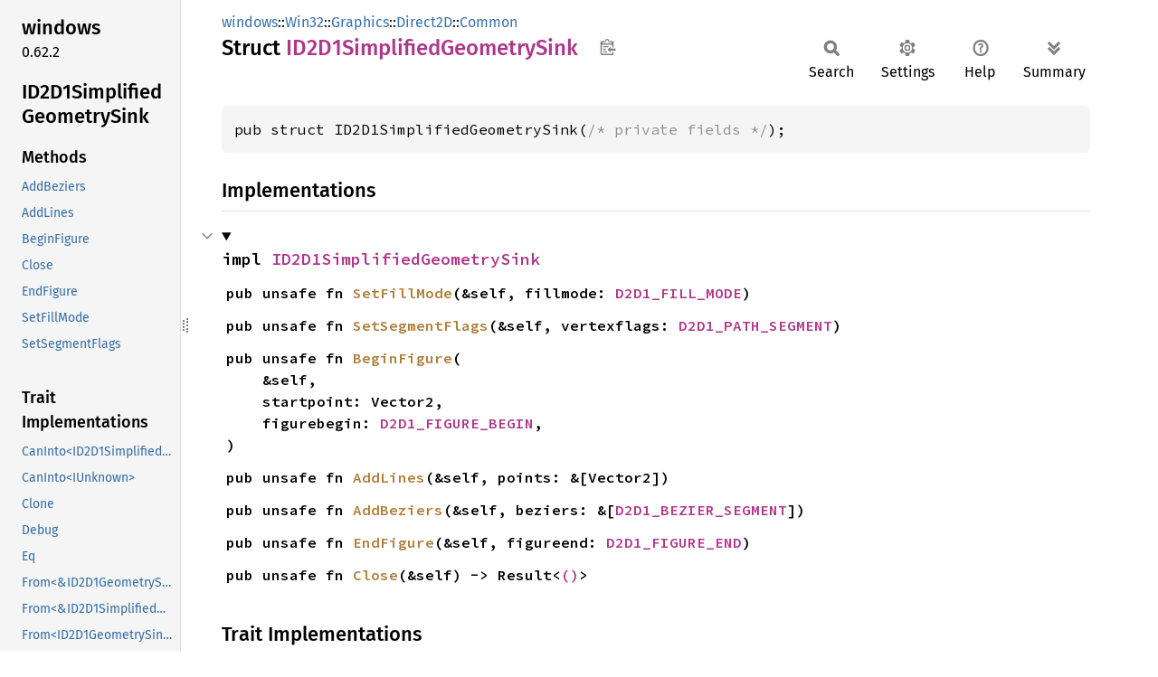

--- FILE ---
content_type: text/html; charset=utf-8
request_url: https://microsoft.github.io/windows-docs-rs/doc/windows/Win32/Graphics/Direct2D/Common/struct.ID2D1SimplifiedGeometrySink.html
body_size: 6439
content:
<!DOCTYPE html><html lang="en"><head><meta charset="utf-8"><meta name="viewport" content="width=device-width, initial-scale=1.0"><meta name="generator" content="rustdoc"><meta name="description" content="API documentation for the Rust `ID2D1SimplifiedGeometrySink` struct in crate `windows`."><title>ID2D1SimplifiedGeometrySink in windows::Win32::Graphics::Direct2D::Common - Rust</title><script>if(window.location.protocol!=="file:")document.head.insertAdjacentHTML("beforeend","SourceSerif4-Regular-6b053e98.ttf.woff2,FiraSans-Italic-81dc35de.woff2,FiraSans-Regular-0fe48ade.woff2,FiraSans-MediumItalic-ccf7e434.woff2,FiraSans-Medium-e1aa3f0a.woff2,SourceCodePro-Regular-8badfe75.ttf.woff2,SourceCodePro-Semibold-aa29a496.ttf.woff2".split(",").map(f=>`<link rel="preload" as="font" type="font/woff2"href="../../../../../static.files/${f}">`).join(""))</script><link rel="stylesheet" href="../../../../../static.files/normalize-9960930a.css"><link rel="stylesheet" href="../../../../../static.files/rustdoc-ca0dd0c4.css"><meta name="rustdoc-vars" data-root-path="../../../../../" data-static-root-path="../../../../../static.files/" data-current-crate="windows" data-themes="" data-resource-suffix="" data-rustdoc-version="1.94.0-nightly (f52090008 2025-12-10)" data-channel="nightly" data-search-js="search-9e2438ea.js" data-stringdex-js="stringdex-a3946164.js" data-settings-js="settings-c38705f0.js" ><script src="../../../../../static.files/storage-e2aeef58.js"></script><script defer src="sidebar-items.js"></script><script defer src="../../../../../static.files/main-a410ff4d.js"></script><noscript><link rel="stylesheet" href="../../../../../static.files/noscript-263c88ec.css"></noscript><link rel="alternate icon" type="image/png" href="../../../../../static.files/favicon-32x32-eab170b8.png"><link rel="icon" type="image/svg+xml" href="../../../../../static.files/favicon-044be391.svg"><link
  rel="search"
  type="application/opensearchdescription+xml"
  title="Rust for Windows"
  href="https://microsoft.github.io/windows-docs-rs/opensearch.xml"
/>

</head><body class="rustdoc struct"><!--[if lte IE 11]><div class="warning">This old browser is unsupported and will most likely display funky things.</div><![endif]--><rustdoc-topbar><h2><a href="#">ID2D1SimplifiedGeometrySink</a></h2></rustdoc-topbar><nav class="sidebar"><div class="sidebar-crate"><h2><a href="../../../../../windows/index.html">windows</a><span class="version">0.62.2</span></h2></div><div class="sidebar-elems"><section id="rustdoc-toc"><h2 class="location"><a href="#">ID2D1<wbr>Simplified<wbr>Geometry<wbr>Sink</a></h2><h3><a href="#implementations">Methods</a></h3><ul class="block method"><li><a href="#method.AddBeziers" title="AddBeziers">AddBeziers</a></li><li><a href="#method.AddLines" title="AddLines">AddLines</a></li><li><a href="#method.BeginFigure" title="BeginFigure">BeginFigure</a></li><li><a href="#method.Close" title="Close">Close</a></li><li><a href="#method.EndFigure" title="EndFigure">EndFigure</a></li><li><a href="#method.SetFillMode" title="SetFillMode">SetFillMode</a></li><li><a href="#method.SetSegmentFlags" title="SetSegmentFlags">SetSegmentFlags</a></li></ul><h3><a href="#trait-implementations">Trait Implementations</a></h3><ul class="block trait-implementation"><li><a href="#impl-CanInto%3CID2D1SimplifiedGeometrySink%3E-for-ID2D1GeometrySink" title="CanInto&#60;ID2D1SimplifiedGeometrySink&#62;">CanInto&#60;ID2D1SimplifiedGeometrySink&#62;</a></li><li><a href="#impl-CanInto%3CIUnknown%3E-for-ID2D1SimplifiedGeometrySink" title="CanInto&#60;IUnknown&#62;">CanInto&#60;IUnknown&#62;</a></li><li><a href="#impl-Clone-for-ID2D1SimplifiedGeometrySink" title="Clone">Clone</a></li><li><a href="#impl-Debug-for-ID2D1SimplifiedGeometrySink" title="Debug">Debug</a></li><li><a href="#impl-Eq-for-ID2D1SimplifiedGeometrySink" title="Eq">Eq</a></li><li><a href="#impl-From%3C%26ID2D1GeometrySink%3E-for-%26ID2D1SimplifiedGeometrySink" title="From&#60;&#38;ID2D1GeometrySink&#62;">From&#60;&#38;ID2D1GeometrySink&#62;</a></li><li><a href="#impl-From%3C%26ID2D1SimplifiedGeometrySink%3E-for-%26IUnknown" title="From&#60;&#38;ID2D1SimplifiedGeometrySink&#62;">From&#60;&#38;ID2D1SimplifiedGeometrySink&#62;</a></li><li><a href="#impl-From%3CID2D1GeometrySink%3E-for-ID2D1SimplifiedGeometrySink" title="From&#60;ID2D1GeometrySink&#62;">From&#60;ID2D1GeometrySink&#62;</a></li><li><a href="#impl-From%3CID2D1SimplifiedGeometrySink%3E-for-IUnknown" title="From&#60;ID2D1SimplifiedGeometrySink&#62;">From&#60;ID2D1SimplifiedGeometrySink&#62;</a></li><li><a href="#impl-Interface-for-ID2D1SimplifiedGeometrySink" title="Interface">Interface</a></li><li><a href="#impl-PartialEq-for-ID2D1SimplifiedGeometrySink" title="PartialEq">PartialEq</a></li><li><a href="#impl-Send-for-ID2D1SimplifiedGeometrySink" title="Send">Send</a></li><li><a href="#impl-StructuralPartialEq-for-ID2D1SimplifiedGeometrySink" title="StructuralPartialEq">StructuralPartialEq</a></li><li><a href="#impl-Sync-for-ID2D1SimplifiedGeometrySink" title="Sync">Sync</a></li></ul><h3><a href="#synthetic-implementations">Auto Trait Implementations</a></h3><ul class="block synthetic-implementation"><li><a href="#impl-Freeze-for-ID2D1SimplifiedGeometrySink" title="Freeze">Freeze</a></li><li><a href="#impl-RefUnwindSafe-for-ID2D1SimplifiedGeometrySink" title="RefUnwindSafe">RefUnwindSafe</a></li><li><a href="#impl-Unpin-for-ID2D1SimplifiedGeometrySink" title="Unpin">Unpin</a></li><li><a href="#impl-UnwindSafe-for-ID2D1SimplifiedGeometrySink" title="UnwindSafe">UnwindSafe</a></li></ul><h3><a href="#blanket-implementations">Blanket Implementations</a></h3><ul class="block blanket-implementation"><li><a href="#impl-Any-for-T" title="Any">Any</a></li><li><a href="#impl-Borrow%3CT%3E-for-T" title="Borrow&#60;T&#62;">Borrow&#60;T&#62;</a></li><li><a href="#impl-BorrowMut%3CT%3E-for-T" title="BorrowMut&#60;T&#62;">BorrowMut&#60;T&#62;</a></li><li><a href="#impl-CloneToUninit-for-T" title="CloneToUninit">CloneToUninit</a></li><li><a href="#impl-From%3CT%3E-for-T" title="From&#60;T&#62;">From&#60;T&#62;</a></li><li><a href="#impl-Into%3CU%3E-for-T" title="Into&#60;U&#62;">Into&#60;U&#62;</a></li><li><a href="#impl-ToOwned-for-T" title="ToOwned">ToOwned</a></li><li><a href="#impl-TryFrom%3CU%3E-for-T" title="TryFrom&#60;U&#62;">TryFrom&#60;U&#62;</a></li><li><a href="#impl-TryInto%3CU%3E-for-T" title="TryInto&#60;U&#62;">TryInto&#60;U&#62;</a></li></ul></section><div id="rustdoc-modnav"><h2><a href="index.html">In windows::<wbr>Win32::<wbr>Graphics::<wbr>Direct2<wbr>D::<wbr>Common</a></h2></div></div></nav><div class="sidebar-resizer" title="Drag to resize sidebar"></div><main><div class="width-limiter"><section id="main-content" class="content"><div class="main-heading"><div class="rustdoc-breadcrumbs"><a href="../../../../index.html">windows</a>::<wbr><a href="../../../index.html">Win32</a>::<wbr><a href="../../index.html">Graphics</a>::<wbr><a href="../index.html">Direct2D</a>::<wbr><a href="index.html">Common</a></div><h1>Struct <span class="struct">ID2D1<wbr>Simplified<wbr>Geometry<wbr>Sink</span>&nbsp;<button id="copy-path" title="Copy item path to clipboard">Copy item path</button></h1><rustdoc-toolbar></rustdoc-toolbar><span class="sub-heading"></span></div><pre class="rust item-decl"><code>pub struct ID2D1SimplifiedGeometrySink(<span class="comment">/* private fields */</span>);</code></pre><h2 id="implementations" class="section-header">Implementations<a href="#implementations" class="anchor">§</a></h2><div id="implementations-list"><details class="toggle implementors-toggle" open><summary><section id="impl-ID2D1SimplifiedGeometrySink" class="impl"><a href="#impl-ID2D1SimplifiedGeometrySink" class="anchor">§</a><h3 class="code-header">impl <a class="struct" href="struct.ID2D1SimplifiedGeometrySink.html" title="struct windows::Win32::Graphics::Direct2D::Common::ID2D1SimplifiedGeometrySink">ID2D1SimplifiedGeometrySink</a></h3></section></summary><div class="impl-items"><section id="method.SetFillMode" class="method"><h4 class="code-header">pub unsafe fn <a href="#method.SetFillMode" class="fn">SetFillMode</a>(&amp;self, fillmode: <a class="struct" href="struct.D2D1_FILL_MODE.html" title="struct windows::Win32::Graphics::Direct2D::Common::D2D1_FILL_MODE">D2D1_FILL_MODE</a>)</h4></section><section id="method.SetSegmentFlags" class="method"><h4 class="code-header">pub unsafe fn <a href="#method.SetSegmentFlags" class="fn">SetSegmentFlags</a>(&amp;self, vertexflags: <a class="struct" href="struct.D2D1_PATH_SEGMENT.html" title="struct windows::Win32::Graphics::Direct2D::Common::D2D1_PATH_SEGMENT">D2D1_PATH_SEGMENT</a>)</h4></section><section id="method.BeginFigure" class="method"><h4 class="code-header">pub unsafe fn <a href="#method.BeginFigure" class="fn">BeginFigure</a>(
    &amp;self,
    startpoint: Vector2,
    figurebegin: <a class="struct" href="struct.D2D1_FIGURE_BEGIN.html" title="struct windows::Win32::Graphics::Direct2D::Common::D2D1_FIGURE_BEGIN">D2D1_FIGURE_BEGIN</a>,
)</h4></section><section id="method.AddLines" class="method"><h4 class="code-header">pub unsafe fn <a href="#method.AddLines" class="fn">AddLines</a>(&amp;self, points: &amp;[Vector2])</h4></section><section id="method.AddBeziers" class="method"><h4 class="code-header">pub unsafe fn <a href="#method.AddBeziers" class="fn">AddBeziers</a>(&amp;self, beziers: &amp;[<a class="struct" href="struct.D2D1_BEZIER_SEGMENT.html" title="struct windows::Win32::Graphics::Direct2D::Common::D2D1_BEZIER_SEGMENT">D2D1_BEZIER_SEGMENT</a>])</h4></section><section id="method.EndFigure" class="method"><h4 class="code-header">pub unsafe fn <a href="#method.EndFigure" class="fn">EndFigure</a>(&amp;self, figureend: <a class="struct" href="struct.D2D1_FIGURE_END.html" title="struct windows::Win32::Graphics::Direct2D::Common::D2D1_FIGURE_END">D2D1_FIGURE_END</a>)</h4></section><section id="method.Close" class="method"><h4 class="code-header">pub unsafe fn <a href="#method.Close" class="fn">Close</a>(&amp;self) -&gt; Result&lt;<a class="primitive" href="https://doc.rust-lang.org/nightly/std/primitive.unit.html">()</a>&gt;</h4></section></div></details></div><h2 id="trait-implementations" class="section-header">Trait Implementations<a href="#trait-implementations" class="anchor">§</a></h2><div id="trait-implementations-list"><details class="toggle implementors-toggle" open><summary><section id="impl-CanInto%3CID2D1SimplifiedGeometrySink%3E-for-ID2D1GeometrySink" class="impl"><a href="#impl-CanInto%3CID2D1SimplifiedGeometrySink%3E-for-ID2D1GeometrySink" class="anchor">§</a><h3 class="code-header">impl CanInto&lt;<a class="struct" href="struct.ID2D1SimplifiedGeometrySink.html" title="struct windows::Win32::Graphics::Direct2D::Common::ID2D1SimplifiedGeometrySink">ID2D1SimplifiedGeometrySink</a>&gt; for <a class="struct" href="../struct.ID2D1GeometrySink.html" title="struct windows::Win32::Graphics::Direct2D::ID2D1GeometrySink">ID2D1GeometrySink</a></h3></section></summary><div class="impl-items"><section id="associatedconstant.QUERY-1" class="associatedconstant trait-impl"><a href="#associatedconstant.QUERY-1" class="anchor">§</a><h4 class="code-header">const <a href="#associatedconstant.QUERY" class="constant">QUERY</a>: <a class="primitive" href="https://doc.rust-lang.org/nightly/std/primitive.bool.html">bool</a> = false</h4></section></div></details><details class="toggle implementors-toggle" open><summary><section id="impl-CanInto%3CIUnknown%3E-for-ID2D1SimplifiedGeometrySink" class="impl"><a href="#impl-CanInto%3CIUnknown%3E-for-ID2D1SimplifiedGeometrySink" class="anchor">§</a><h3 class="code-header">impl CanInto&lt;IUnknown&gt; for <a class="struct" href="struct.ID2D1SimplifiedGeometrySink.html" title="struct windows::Win32::Graphics::Direct2D::Common::ID2D1SimplifiedGeometrySink">ID2D1SimplifiedGeometrySink</a></h3></section></summary><div class="impl-items"><section id="associatedconstant.QUERY" class="associatedconstant trait-impl"><a href="#associatedconstant.QUERY" class="anchor">§</a><h4 class="code-header">const <a href="#associatedconstant.QUERY" class="constant">QUERY</a>: <a class="primitive" href="https://doc.rust-lang.org/nightly/std/primitive.bool.html">bool</a> = false</h4></section></div></details><details class="toggle implementors-toggle" open><summary><section id="impl-Clone-for-ID2D1SimplifiedGeometrySink" class="impl"><a href="#impl-Clone-for-ID2D1SimplifiedGeometrySink" class="anchor">§</a><h3 class="code-header">impl <a class="trait" href="https://doc.rust-lang.org/nightly/core/clone/trait.Clone.html" title="trait core::clone::Clone">Clone</a> for <a class="struct" href="struct.ID2D1SimplifiedGeometrySink.html" title="struct windows::Win32::Graphics::Direct2D::Common::ID2D1SimplifiedGeometrySink">ID2D1SimplifiedGeometrySink</a></h3></section></summary><div class="impl-items"><details class="toggle method-toggle" open><summary><section id="method.clone" class="method trait-impl"><a href="#method.clone" class="anchor">§</a><h4 class="code-header">fn <a href="https://doc.rust-lang.org/nightly/core/clone/trait.Clone.html#tymethod.clone" class="fn">clone</a>(&amp;self) -&gt; <a class="struct" href="struct.ID2D1SimplifiedGeometrySink.html" title="struct windows::Win32::Graphics::Direct2D::Common::ID2D1SimplifiedGeometrySink">ID2D1SimplifiedGeometrySink</a></h4></section></summary><div class='docblock'>Returns a duplicate of the value. <a href="https://doc.rust-lang.org/nightly/core/clone/trait.Clone.html#tymethod.clone">Read more</a></div></details><details class="toggle method-toggle" open><summary><section id="method.clone_from" class="method trait-impl"><span class="rightside"><span class="since" title="Stable since Rust version 1.0.0">1.0.0</span> · <a class="src" href="https://doc.rust-lang.org/nightly/src/core/clone.rs.html#245-247">Source</a></span><a href="#method.clone_from" class="anchor">§</a><h4 class="code-header">fn <a href="https://doc.rust-lang.org/nightly/core/clone/trait.Clone.html#method.clone_from" class="fn">clone_from</a>(&amp;mut self, source: &amp;Self)</h4></section></summary><div class='docblock'>Performs copy-assignment from <code>source</code>. <a href="https://doc.rust-lang.org/nightly/core/clone/trait.Clone.html#method.clone_from">Read more</a></div></details></div></details><details class="toggle implementors-toggle" open><summary><section id="impl-Debug-for-ID2D1SimplifiedGeometrySink" class="impl"><a href="#impl-Debug-for-ID2D1SimplifiedGeometrySink" class="anchor">§</a><h3 class="code-header">impl <a class="trait" href="https://doc.rust-lang.org/nightly/core/fmt/trait.Debug.html" title="trait core::fmt::Debug">Debug</a> for <a class="struct" href="struct.ID2D1SimplifiedGeometrySink.html" title="struct windows::Win32::Graphics::Direct2D::Common::ID2D1SimplifiedGeometrySink">ID2D1SimplifiedGeometrySink</a></h3></section></summary><div class="impl-items"><details class="toggle method-toggle" open><summary><section id="method.fmt" class="method trait-impl"><a href="#method.fmt" class="anchor">§</a><h4 class="code-header">fn <a href="https://doc.rust-lang.org/nightly/core/fmt/trait.Debug.html#tymethod.fmt" class="fn">fmt</a>(&amp;self, f: &amp;mut <a class="struct" href="https://doc.rust-lang.org/nightly/core/fmt/struct.Formatter.html" title="struct core::fmt::Formatter">Formatter</a>&lt;'_&gt;) -&gt; <a class="type" href="https://doc.rust-lang.org/nightly/core/fmt/type.Result.html" title="type core::fmt::Result">Result</a></h4></section></summary><div class='docblock'>Formats the value using the given formatter. <a href="https://doc.rust-lang.org/nightly/core/fmt/trait.Debug.html#tymethod.fmt">Read more</a></div></details></div></details><details class="toggle implementors-toggle" open><summary><section id="impl-From%3C%26ID2D1GeometrySink%3E-for-%26ID2D1SimplifiedGeometrySink" class="impl"><a href="#impl-From%3C%26ID2D1GeometrySink%3E-for-%26ID2D1SimplifiedGeometrySink" class="anchor">§</a><h3 class="code-header">impl <a class="trait" href="https://doc.rust-lang.org/nightly/core/convert/trait.From.html" title="trait core::convert::From">From</a>&lt;&amp;<a class="struct" href="../struct.ID2D1GeometrySink.html" title="struct windows::Win32::Graphics::Direct2D::ID2D1GeometrySink">ID2D1GeometrySink</a>&gt; for &amp;<a class="struct" href="struct.ID2D1SimplifiedGeometrySink.html" title="struct windows::Win32::Graphics::Direct2D::Common::ID2D1SimplifiedGeometrySink">ID2D1SimplifiedGeometrySink</a></h3></section></summary><div class="impl-items"><details class="toggle method-toggle" open><summary><section id="method.from-2" class="method trait-impl"><a href="#method.from-2" class="anchor">§</a><h4 class="code-header">fn <a href="https://doc.rust-lang.org/nightly/core/convert/trait.From.html#tymethod.from" class="fn">from</a>(value: &amp;<a class="struct" href="../struct.ID2D1GeometrySink.html" title="struct windows::Win32::Graphics::Direct2D::ID2D1GeometrySink">ID2D1GeometrySink</a>) -&gt; Self</h4></section></summary><div class='docblock'>Converts to this type from the input type.</div></details></div></details><details class="toggle implementors-toggle" open><summary><section id="impl-From%3C%26ID2D1SimplifiedGeometrySink%3E-for-%26IUnknown" class="impl"><a href="#impl-From%3C%26ID2D1SimplifiedGeometrySink%3E-for-%26IUnknown" class="anchor">§</a><h3 class="code-header">impl <a class="trait" href="https://doc.rust-lang.org/nightly/core/convert/trait.From.html" title="trait core::convert::From">From</a>&lt;&amp;<a class="struct" href="struct.ID2D1SimplifiedGeometrySink.html" title="struct windows::Win32::Graphics::Direct2D::Common::ID2D1SimplifiedGeometrySink">ID2D1SimplifiedGeometrySink</a>&gt; for &amp;IUnknown</h3></section></summary><div class="impl-items"><details class="toggle method-toggle" open><summary><section id="method.from" class="method trait-impl"><a href="#method.from" class="anchor">§</a><h4 class="code-header">fn <a href="https://doc.rust-lang.org/nightly/core/convert/trait.From.html#tymethod.from" class="fn">from</a>(value: &amp;<a class="struct" href="struct.ID2D1SimplifiedGeometrySink.html" title="struct windows::Win32::Graphics::Direct2D::Common::ID2D1SimplifiedGeometrySink">ID2D1SimplifiedGeometrySink</a>) -&gt; Self</h4></section></summary><div class='docblock'>Converts to this type from the input type.</div></details></div></details><details class="toggle implementors-toggle" open><summary><section id="impl-From%3CID2D1GeometrySink%3E-for-ID2D1SimplifiedGeometrySink" class="impl"><a href="#impl-From%3CID2D1GeometrySink%3E-for-ID2D1SimplifiedGeometrySink" class="anchor">§</a><h3 class="code-header">impl <a class="trait" href="https://doc.rust-lang.org/nightly/core/convert/trait.From.html" title="trait core::convert::From">From</a>&lt;<a class="struct" href="../struct.ID2D1GeometrySink.html" title="struct windows::Win32::Graphics::Direct2D::ID2D1GeometrySink">ID2D1GeometrySink</a>&gt; for <a class="struct" href="struct.ID2D1SimplifiedGeometrySink.html" title="struct windows::Win32::Graphics::Direct2D::Common::ID2D1SimplifiedGeometrySink">ID2D1SimplifiedGeometrySink</a></h3></section></summary><div class="impl-items"><details class="toggle method-toggle" open><summary><section id="method.from-3" class="method trait-impl"><a href="#method.from-3" class="anchor">§</a><h4 class="code-header">fn <a href="https://doc.rust-lang.org/nightly/core/convert/trait.From.html#tymethod.from" class="fn">from</a>(value: <a class="struct" href="../struct.ID2D1GeometrySink.html" title="struct windows::Win32::Graphics::Direct2D::ID2D1GeometrySink">ID2D1GeometrySink</a>) -&gt; Self</h4></section></summary><div class='docblock'>Converts to this type from the input type.</div></details></div></details><details class="toggle implementors-toggle" open><summary><section id="impl-From%3CID2D1SimplifiedGeometrySink%3E-for-IUnknown" class="impl"><a href="#impl-From%3CID2D1SimplifiedGeometrySink%3E-for-IUnknown" class="anchor">§</a><h3 class="code-header">impl <a class="trait" href="https://doc.rust-lang.org/nightly/core/convert/trait.From.html" title="trait core::convert::From">From</a>&lt;<a class="struct" href="struct.ID2D1SimplifiedGeometrySink.html" title="struct windows::Win32::Graphics::Direct2D::Common::ID2D1SimplifiedGeometrySink">ID2D1SimplifiedGeometrySink</a>&gt; for IUnknown</h3></section></summary><div class="impl-items"><details class="toggle method-toggle" open><summary><section id="method.from-1" class="method trait-impl"><a href="#method.from-1" class="anchor">§</a><h4 class="code-header">fn <a href="https://doc.rust-lang.org/nightly/core/convert/trait.From.html#tymethod.from" class="fn">from</a>(value: <a class="struct" href="struct.ID2D1SimplifiedGeometrySink.html" title="struct windows::Win32::Graphics::Direct2D::Common::ID2D1SimplifiedGeometrySink">ID2D1SimplifiedGeometrySink</a>) -&gt; Self</h4></section></summary><div class='docblock'>Converts to this type from the input type.</div></details></div></details><details class="toggle implementors-toggle" open><summary><section id="impl-Interface-for-ID2D1SimplifiedGeometrySink" class="impl"><a href="#impl-Interface-for-ID2D1SimplifiedGeometrySink" class="anchor">§</a><h3 class="code-header">impl Interface for <a class="struct" href="struct.ID2D1SimplifiedGeometrySink.html" title="struct windows::Win32::Graphics::Direct2D::Common::ID2D1SimplifiedGeometrySink">ID2D1SimplifiedGeometrySink</a></h3></section></summary><div class="impl-items"><details class="toggle" open><summary><section id="associatedconstant.IID" class="associatedconstant trait-impl"><a href="#associatedconstant.IID" class="anchor">§</a><h4 class="code-header">const <a class="constant">IID</a>: GUID</h4></section></summary><div class='docblock'>The <code>GUID</code> associated with the interface.</div></details><details class="toggle method-toggle" open><summary><section id="method.as_raw" class="method trait-impl"><a href="#method.as_raw" class="anchor">§</a><h4 class="code-header">fn <a class="fn">as_raw</a>(&amp;self) -&gt; <a class="primitive" href="https://doc.rust-lang.org/nightly/std/primitive.pointer.html">*mut </a><a class="enum" href="https://doc.rust-lang.org/nightly/core/ffi/enum.c_void.html" title="enum core::ffi::c_void">c_void</a></h4></section></summary><div class='docblock'>Returns the raw COM interface pointer. The resulting pointer continues to be owned by the <code>Interface</code> implementation.</div></details><details class="toggle method-toggle" open><summary><section id="method.into_raw" class="method trait-impl"><a href="#method.into_raw" class="anchor">§</a><h4 class="code-header">fn <a class="fn">into_raw</a>(self) -&gt; <a class="primitive" href="https://doc.rust-lang.org/nightly/std/primitive.pointer.html">*mut </a><a class="enum" href="https://doc.rust-lang.org/nightly/core/ffi/enum.c_void.html" title="enum core::ffi::c_void">c_void</a></h4></section></summary><div class='docblock'>Returns the raw COM interface pointer and releases ownership. It the caller’s responsibility to release the COM interface pointer.</div></details><details class="toggle method-toggle" open><summary><section id="method.from_raw" class="method trait-impl"><a href="#method.from_raw" class="anchor">§</a><h4 class="code-header">unsafe fn <a class="fn">from_raw</a>(raw: <a class="primitive" href="https://doc.rust-lang.org/nightly/std/primitive.pointer.html">*mut </a><a class="enum" href="https://doc.rust-lang.org/nightly/core/ffi/enum.c_void.html" title="enum core::ffi::c_void">c_void</a>) -&gt; Self</h4></section></summary><div class='docblock'>Creates an <code>Interface</code> by taking ownership of the <code>raw</code> COM interface pointer. <a>Read more</a></div></details><details class="toggle method-toggle" open><summary><section id="method.from_raw_borrowed" class="method trait-impl"><a href="#method.from_raw_borrowed" class="anchor">§</a><h4 class="code-header">unsafe fn <a class="fn">from_raw_borrowed</a>(raw: &amp;<a class="primitive" href="https://doc.rust-lang.org/nightly/std/primitive.pointer.html">*mut </a><a class="enum" href="https://doc.rust-lang.org/nightly/core/ffi/enum.c_void.html" title="enum core::ffi::c_void">c_void</a>) -&gt; <a class="enum" href="https://doc.rust-lang.org/nightly/core/option/enum.Option.html" title="enum core::option::Option">Option</a>&lt;&amp;Self&gt;</h4></section></summary><div class='docblock'>Creates an <code>Interface</code> that is valid so long as the <code>raw</code> COM interface pointer is valid. <a>Read more</a></div></details><details class="toggle method-toggle" open><summary><section id="method.cast" class="method trait-impl"><a href="#method.cast" class="anchor">§</a><h4 class="code-header">fn <a class="fn">cast</a>&lt;T&gt;(&amp;self) -&gt; <a class="enum" href="https://doc.rust-lang.org/nightly/core/result/enum.Result.html" title="enum core::result::Result">Result</a>&lt;T, Error&gt;<div class="where">where
    T: Interface,</div></h4></section></summary><div class='docblock'>Attempts to cast the current interface to another interface using <code>QueryInterface</code>. <a>Read more</a></div></details><details class="toggle method-toggle" open><summary><section id="method.cast_to_any" class="method trait-impl"><a href="#method.cast_to_any" class="anchor">§</a><h4 class="code-header">fn <a class="fn">cast_to_any</a>&lt;T&gt;(&amp;self) -&gt; <a class="enum" href="https://doc.rust-lang.org/nightly/core/result/enum.Result.html" title="enum core::result::Result">Result</a>&lt;&amp;(dyn <a class="trait" href="https://doc.rust-lang.org/nightly/core/any/trait.Any.html" title="trait core::any::Any">Any</a> + 'static), Error&gt;<div class="where">where
    T: ComObjectInner,
    &lt;T as ComObjectInner&gt;::Outer: <a class="trait" href="https://doc.rust-lang.org/nightly/core/any/trait.Any.html" title="trait core::any::Any">Any</a> + 'static + IUnknownImpl&lt;Impl = T&gt;,</div></h4></section></summary><div class='docblock'>This casts the given COM interface to [<code>&amp;dyn Any</code>]. <a>Read more</a></div></details><details class="toggle method-toggle" open><summary><section id="method.is_object" class="method trait-impl"><a href="#method.is_object" class="anchor">§</a><h4 class="code-header">fn <a class="fn">is_object</a>&lt;T&gt;(&amp;self) -&gt; <a class="primitive" href="https://doc.rust-lang.org/nightly/std/primitive.bool.html">bool</a><div class="where">where
    T: ComObjectInner,
    &lt;T as ComObjectInner&gt;::Outer: <a class="trait" href="https://doc.rust-lang.org/nightly/core/any/trait.Any.html" title="trait core::any::Any">Any</a> + 'static + IUnknownImpl&lt;Impl = T&gt;,</div></h4></section></summary><div class='docblock'>Returns <code>true</code> if the given COM interface refers to an implementation of <code>T</code>. <a>Read more</a></div></details><details class="toggle method-toggle" open><summary><section id="method.cast_object_ref" class="method trait-impl"><a href="#method.cast_object_ref" class="anchor">§</a><h4 class="code-header">fn <a class="fn">cast_object_ref</a>&lt;T&gt;(&amp;self) -&gt; <a class="enum" href="https://doc.rust-lang.org/nightly/core/result/enum.Result.html" title="enum core::result::Result">Result</a>&lt;&amp;&lt;T as ComObjectInner&gt;::Outer, Error&gt;<div class="where">where
    T: ComObjectInner,
    &lt;T as ComObjectInner&gt;::Outer: <a class="trait" href="https://doc.rust-lang.org/nightly/core/any/trait.Any.html" title="trait core::any::Any">Any</a> + 'static + IUnknownImpl&lt;Impl = T&gt;,</div></h4></section></summary><div class='docblock'>This casts the given COM interface to [<code>&amp;dyn Any</code>]. It returns a reference to the “outer”
object, e.g. <code>&amp;MyApp_Impl</code>, not the inner <code>&amp;MyApp</code> object. <a>Read more</a></div></details><details class="toggle method-toggle" open><summary><section id="method.cast_object" class="method trait-impl"><a href="#method.cast_object" class="anchor">§</a><h4 class="code-header">fn <a class="fn">cast_object</a>&lt;T&gt;(&amp;self) -&gt; <a class="enum" href="https://doc.rust-lang.org/nightly/core/result/enum.Result.html" title="enum core::result::Result">Result</a>&lt;ComObject&lt;T&gt;, Error&gt;<div class="where">where
    T: ComObjectInner,
    &lt;T as ComObjectInner&gt;::Outer: <a class="trait" href="https://doc.rust-lang.org/nightly/core/any/trait.Any.html" title="trait core::any::Any">Any</a> + 'static + IUnknownImpl&lt;Impl = T&gt;,</div></h4></section></summary><div class='docblock'>This casts the given COM interface to [<code>&amp;dyn Any</code>]. It returns a reference to the “outer”
object, e.g. <code>MyApp_Impl</code>, not the inner <code>MyApp</code> object. <a>Read more</a></div></details><details class="toggle method-toggle" open><summary><section id="method.downgrade" class="method trait-impl"><a href="#method.downgrade" class="anchor">§</a><h4 class="code-header">fn <a class="fn">downgrade</a>(&amp;self) -&gt; <a class="enum" href="https://doc.rust-lang.org/nightly/core/result/enum.Result.html" title="enum core::result::Result">Result</a>&lt;Weak&lt;Self&gt;, Error&gt;</h4></section></summary><div class='docblock'>Attempts to create a [<code>Weak</code>] reference to this object.</div></details><details class="toggle method-toggle" open><summary><section id="method.query" class="method trait-impl"><a href="#method.query" class="anchor">§</a><h4 class="code-header">unsafe fn <a class="fn">query</a>(&amp;self, iid: <a class="primitive" href="https://doc.rust-lang.org/nightly/std/primitive.pointer.html">*const </a>GUID, interface: <a class="primitive" href="https://doc.rust-lang.org/nightly/std/primitive.pointer.html">*mut </a><a class="primitive" href="https://doc.rust-lang.org/nightly/std/primitive.pointer.html">*mut </a><a class="enum" href="https://doc.rust-lang.org/nightly/core/ffi/enum.c_void.html" title="enum core::ffi::c_void">c_void</a>) -&gt; HRESULT</h4></section></summary><div class='docblock'>Call <code>QueryInterface</code> on this interface <a>Read more</a></div></details><details class="toggle method-toggle" open><summary><section id="method.to_ref" class="method trait-impl"><a href="#method.to_ref" class="anchor">§</a><h4 class="code-header">fn <a class="fn">to_ref</a>(&amp;self) -&gt; InterfaceRef&lt;'_, Self&gt;</h4></section></summary><div class='docblock'>Creates an <code>InterfaceRef</code> for this reference. The <code>InterfaceRef</code> tracks lifetimes statically,
and eliminates the need for dynamic reference count adjustments (AddRef/Release).</div></details></div></details><details class="toggle implementors-toggle" open><summary><section id="impl-PartialEq-for-ID2D1SimplifiedGeometrySink" class="impl"><a href="#impl-PartialEq-for-ID2D1SimplifiedGeometrySink" class="anchor">§</a><h3 class="code-header">impl <a class="trait" href="https://doc.rust-lang.org/nightly/core/cmp/trait.PartialEq.html" title="trait core::cmp::PartialEq">PartialEq</a> for <a class="struct" href="struct.ID2D1SimplifiedGeometrySink.html" title="struct windows::Win32::Graphics::Direct2D::Common::ID2D1SimplifiedGeometrySink">ID2D1SimplifiedGeometrySink</a></h3></section></summary><div class="impl-items"><details class="toggle method-toggle" open><summary><section id="method.eq" class="method trait-impl"><a href="#method.eq" class="anchor">§</a><h4 class="code-header">fn <a href="https://doc.rust-lang.org/nightly/core/cmp/trait.PartialEq.html#tymethod.eq" class="fn">eq</a>(&amp;self, other: &amp;<a class="struct" href="struct.ID2D1SimplifiedGeometrySink.html" title="struct windows::Win32::Graphics::Direct2D::Common::ID2D1SimplifiedGeometrySink">ID2D1SimplifiedGeometrySink</a>) -&gt; <a class="primitive" href="https://doc.rust-lang.org/nightly/std/primitive.bool.html">bool</a></h4></section></summary><div class='docblock'>Tests for <code>self</code> and <code>other</code> values to be equal, and is used by <code>==</code>.</div></details><details class="toggle method-toggle" open><summary><section id="method.ne" class="method trait-impl"><span class="rightside"><span class="since" title="Stable since Rust version 1.0.0">1.0.0</span> · <a class="src" href="https://doc.rust-lang.org/nightly/src/core/cmp.rs.html#264">Source</a></span><a href="#method.ne" class="anchor">§</a><h4 class="code-header">fn <a href="https://doc.rust-lang.org/nightly/core/cmp/trait.PartialEq.html#method.ne" class="fn">ne</a>(&amp;self, other: <a class="primitive" href="https://doc.rust-lang.org/nightly/std/primitive.reference.html">&amp;Rhs</a>) -&gt; <a class="primitive" href="https://doc.rust-lang.org/nightly/std/primitive.bool.html">bool</a></h4></section></summary><div class='docblock'>Tests for <code>!=</code>. The default implementation is almost always sufficient,
and should not be overridden without very good reason.</div></details></div></details><section id="impl-Eq-for-ID2D1SimplifiedGeometrySink" class="impl"><a href="#impl-Eq-for-ID2D1SimplifiedGeometrySink" class="anchor">§</a><h3 class="code-header">impl <a class="trait" href="https://doc.rust-lang.org/nightly/core/cmp/trait.Eq.html" title="trait core::cmp::Eq">Eq</a> for <a class="struct" href="struct.ID2D1SimplifiedGeometrySink.html" title="struct windows::Win32::Graphics::Direct2D::Common::ID2D1SimplifiedGeometrySink">ID2D1SimplifiedGeometrySink</a></h3></section><section id="impl-Send-for-ID2D1SimplifiedGeometrySink" class="impl"><a href="#impl-Send-for-ID2D1SimplifiedGeometrySink" class="anchor">§</a><h3 class="code-header">impl <a class="trait" href="https://doc.rust-lang.org/nightly/core/marker/trait.Send.html" title="trait core::marker::Send">Send</a> for <a class="struct" href="struct.ID2D1SimplifiedGeometrySink.html" title="struct windows::Win32::Graphics::Direct2D::Common::ID2D1SimplifiedGeometrySink">ID2D1SimplifiedGeometrySink</a></h3></section><section id="impl-StructuralPartialEq-for-ID2D1SimplifiedGeometrySink" class="impl"><a href="#impl-StructuralPartialEq-for-ID2D1SimplifiedGeometrySink" class="anchor">§</a><h3 class="code-header">impl <a class="trait" href="https://doc.rust-lang.org/nightly/core/marker/trait.StructuralPartialEq.html" title="trait core::marker::StructuralPartialEq">StructuralPartialEq</a> for <a class="struct" href="struct.ID2D1SimplifiedGeometrySink.html" title="struct windows::Win32::Graphics::Direct2D::Common::ID2D1SimplifiedGeometrySink">ID2D1SimplifiedGeometrySink</a></h3></section><section id="impl-Sync-for-ID2D1SimplifiedGeometrySink" class="impl"><a href="#impl-Sync-for-ID2D1SimplifiedGeometrySink" class="anchor">§</a><h3 class="code-header">impl <a class="trait" href="https://doc.rust-lang.org/nightly/core/marker/trait.Sync.html" title="trait core::marker::Sync">Sync</a> for <a class="struct" href="struct.ID2D1SimplifiedGeometrySink.html" title="struct windows::Win32::Graphics::Direct2D::Common::ID2D1SimplifiedGeometrySink">ID2D1SimplifiedGeometrySink</a></h3></section></div><h2 id="synthetic-implementations" class="section-header">Auto Trait Implementations<a href="#synthetic-implementations" class="anchor">§</a></h2><div id="synthetic-implementations-list"><section id="impl-Freeze-for-ID2D1SimplifiedGeometrySink" class="impl"><a href="#impl-Freeze-for-ID2D1SimplifiedGeometrySink" class="anchor">§</a><h3 class="code-header">impl <a class="trait" href="https://doc.rust-lang.org/nightly/core/marker/trait.Freeze.html" title="trait core::marker::Freeze">Freeze</a> for <a class="struct" href="struct.ID2D1SimplifiedGeometrySink.html" title="struct windows::Win32::Graphics::Direct2D::Common::ID2D1SimplifiedGeometrySink">ID2D1SimplifiedGeometrySink</a></h3></section><section id="impl-RefUnwindSafe-for-ID2D1SimplifiedGeometrySink" class="impl"><a href="#impl-RefUnwindSafe-for-ID2D1SimplifiedGeometrySink" class="anchor">§</a><h3 class="code-header">impl <a class="trait" href="https://doc.rust-lang.org/nightly/core/panic/unwind_safe/trait.RefUnwindSafe.html" title="trait core::panic::unwind_safe::RefUnwindSafe">RefUnwindSafe</a> for <a class="struct" href="struct.ID2D1SimplifiedGeometrySink.html" title="struct windows::Win32::Graphics::Direct2D::Common::ID2D1SimplifiedGeometrySink">ID2D1SimplifiedGeometrySink</a></h3></section><section id="impl-Unpin-for-ID2D1SimplifiedGeometrySink" class="impl"><a href="#impl-Unpin-for-ID2D1SimplifiedGeometrySink" class="anchor">§</a><h3 class="code-header">impl <a class="trait" href="https://doc.rust-lang.org/nightly/core/marker/trait.Unpin.html" title="trait core::marker::Unpin">Unpin</a> for <a class="struct" href="struct.ID2D1SimplifiedGeometrySink.html" title="struct windows::Win32::Graphics::Direct2D::Common::ID2D1SimplifiedGeometrySink">ID2D1SimplifiedGeometrySink</a></h3></section><section id="impl-UnwindSafe-for-ID2D1SimplifiedGeometrySink" class="impl"><a href="#impl-UnwindSafe-for-ID2D1SimplifiedGeometrySink" class="anchor">§</a><h3 class="code-header">impl <a class="trait" href="https://doc.rust-lang.org/nightly/core/panic/unwind_safe/trait.UnwindSafe.html" title="trait core::panic::unwind_safe::UnwindSafe">UnwindSafe</a> for <a class="struct" href="struct.ID2D1SimplifiedGeometrySink.html" title="struct windows::Win32::Graphics::Direct2D::Common::ID2D1SimplifiedGeometrySink">ID2D1SimplifiedGeometrySink</a></h3></section></div><h2 id="blanket-implementations" class="section-header">Blanket Implementations<a href="#blanket-implementations" class="anchor">§</a></h2><div id="blanket-implementations-list"><details class="toggle implementors-toggle"><summary><section id="impl-Any-for-T" class="impl"><a class="src rightside" href="https://doc.rust-lang.org/nightly/src/core/any.rs.html#138">Source</a><a href="#impl-Any-for-T" class="anchor">§</a><h3 class="code-header">impl&lt;T&gt; <a class="trait" href="https://doc.rust-lang.org/nightly/core/any/trait.Any.html" title="trait core::any::Any">Any</a> for T<div class="where">where
    T: 'static + ?<a class="trait" href="https://doc.rust-lang.org/nightly/core/marker/trait.Sized.html" title="trait core::marker::Sized">Sized</a>,</div></h3></section></summary><div class="impl-items"><details class="toggle method-toggle" open><summary><section id="method.type_id" class="method trait-impl"><a class="src rightside" href="https://doc.rust-lang.org/nightly/src/core/any.rs.html#139">Source</a><a href="#method.type_id" class="anchor">§</a><h4 class="code-header">fn <a href="https://doc.rust-lang.org/nightly/core/any/trait.Any.html#tymethod.type_id" class="fn">type_id</a>(&amp;self) -&gt; <a class="struct" href="https://doc.rust-lang.org/nightly/core/any/struct.TypeId.html" title="struct core::any::TypeId">TypeId</a></h4></section></summary><div class='docblock'>Gets the <code>TypeId</code> of <code>self</code>. <a href="https://doc.rust-lang.org/nightly/core/any/trait.Any.html#tymethod.type_id">Read more</a></div></details></div></details><details class="toggle implementors-toggle"><summary><section id="impl-Borrow%3CT%3E-for-T" class="impl"><a class="src rightside" href="https://doc.rust-lang.org/nightly/src/core/borrow.rs.html#212">Source</a><a href="#impl-Borrow%3CT%3E-for-T" class="anchor">§</a><h3 class="code-header">impl&lt;T&gt; <a class="trait" href="https://doc.rust-lang.org/nightly/core/borrow/trait.Borrow.html" title="trait core::borrow::Borrow">Borrow</a>&lt;T&gt; for T<div class="where">where
    T: ?<a class="trait" href="https://doc.rust-lang.org/nightly/core/marker/trait.Sized.html" title="trait core::marker::Sized">Sized</a>,</div></h3></section></summary><div class="impl-items"><details class="toggle method-toggle" open><summary><section id="method.borrow" class="method trait-impl"><a class="src rightside" href="https://doc.rust-lang.org/nightly/src/core/borrow.rs.html#214">Source</a><a href="#method.borrow" class="anchor">§</a><h4 class="code-header">fn <a href="https://doc.rust-lang.org/nightly/core/borrow/trait.Borrow.html#tymethod.borrow" class="fn">borrow</a>(&amp;self) -&gt; <a class="primitive" href="https://doc.rust-lang.org/nightly/std/primitive.reference.html">&amp;T</a></h4></section></summary><div class='docblock'>Immutably borrows from an owned value. <a href="https://doc.rust-lang.org/nightly/core/borrow/trait.Borrow.html#tymethod.borrow">Read more</a></div></details></div></details><details class="toggle implementors-toggle"><summary><section id="impl-BorrowMut%3CT%3E-for-T" class="impl"><a class="src rightside" href="https://doc.rust-lang.org/nightly/src/core/borrow.rs.html#221">Source</a><a href="#impl-BorrowMut%3CT%3E-for-T" class="anchor">§</a><h3 class="code-header">impl&lt;T&gt; <a class="trait" href="https://doc.rust-lang.org/nightly/core/borrow/trait.BorrowMut.html" title="trait core::borrow::BorrowMut">BorrowMut</a>&lt;T&gt; for T<div class="where">where
    T: ?<a class="trait" href="https://doc.rust-lang.org/nightly/core/marker/trait.Sized.html" title="trait core::marker::Sized">Sized</a>,</div></h3></section></summary><div class="impl-items"><details class="toggle method-toggle" open><summary><section id="method.borrow_mut" class="method trait-impl"><a class="src rightside" href="https://doc.rust-lang.org/nightly/src/core/borrow.rs.html#222">Source</a><a href="#method.borrow_mut" class="anchor">§</a><h4 class="code-header">fn <a href="https://doc.rust-lang.org/nightly/core/borrow/trait.BorrowMut.html#tymethod.borrow_mut" class="fn">borrow_mut</a>(&amp;mut self) -&gt; <a class="primitive" href="https://doc.rust-lang.org/nightly/std/primitive.reference.html">&amp;mut T</a></h4></section></summary><div class='docblock'>Mutably borrows from an owned value. <a href="https://doc.rust-lang.org/nightly/core/borrow/trait.BorrowMut.html#tymethod.borrow_mut">Read more</a></div></details></div></details><details class="toggle implementors-toggle"><summary><section id="impl-CloneToUninit-for-T" class="impl"><a class="src rightside" href="https://doc.rust-lang.org/nightly/src/core/clone.rs.html#547">Source</a><a href="#impl-CloneToUninit-for-T" class="anchor">§</a><h3 class="code-header">impl&lt;T&gt; <a class="trait" href="https://doc.rust-lang.org/nightly/core/clone/trait.CloneToUninit.html" title="trait core::clone::CloneToUninit">CloneToUninit</a> for T<div class="where">where
    T: <a class="trait" href="https://doc.rust-lang.org/nightly/core/clone/trait.Clone.html" title="trait core::clone::Clone">Clone</a>,</div></h3></section></summary><div class="impl-items"><details class="toggle method-toggle" open><summary><section id="method.clone_to_uninit" class="method trait-impl"><a class="src rightside" href="https://doc.rust-lang.org/nightly/src/core/clone.rs.html#549">Source</a><a href="#method.clone_to_uninit" class="anchor">§</a><h4 class="code-header">unsafe fn <a href="https://doc.rust-lang.org/nightly/core/clone/trait.CloneToUninit.html#tymethod.clone_to_uninit" class="fn">clone_to_uninit</a>(&amp;self, dest: <a class="primitive" href="https://doc.rust-lang.org/nightly/std/primitive.pointer.html">*mut </a><a class="primitive" href="https://doc.rust-lang.org/nightly/std/primitive.u8.html">u8</a>)</h4></section></summary><span class="item-info"><div class="stab unstable"><span class="emoji">🔬</span><span>This is a nightly-only experimental API. (<code>clone_to_uninit</code>)</span></div></span><div class='docblock'>Performs copy-assignment from <code>self</code> to <code>dest</code>. <a href="https://doc.rust-lang.org/nightly/core/clone/trait.CloneToUninit.html#tymethod.clone_to_uninit">Read more</a></div></details></div></details><details class="toggle implementors-toggle"><summary><section id="impl-From%3CT%3E-for-T" class="impl"><a class="src rightside" href="https://doc.rust-lang.org/nightly/src/core/convert/mod.rs.html#785">Source</a><a href="#impl-From%3CT%3E-for-T" class="anchor">§</a><h3 class="code-header">impl&lt;T&gt; <a class="trait" href="https://doc.rust-lang.org/nightly/core/convert/trait.From.html" title="trait core::convert::From">From</a>&lt;T&gt; for T</h3></section></summary><div class="impl-items"><details class="toggle method-toggle" open><summary><section id="method.from-4" class="method trait-impl"><a class="src rightside" href="https://doc.rust-lang.org/nightly/src/core/convert/mod.rs.html#788">Source</a><a href="#method.from-4" class="anchor">§</a><h4 class="code-header">fn <a href="https://doc.rust-lang.org/nightly/core/convert/trait.From.html#tymethod.from" class="fn">from</a>(t: T) -&gt; T</h4></section></summary><div class="docblock"><p>Returns the argument unchanged.</p>
</div></details></div></details><details class="toggle implementors-toggle"><summary><section id="impl-Into%3CU%3E-for-T" class="impl"><a class="src rightside" href="https://doc.rust-lang.org/nightly/src/core/convert/mod.rs.html#767-769">Source</a><a href="#impl-Into%3CU%3E-for-T" class="anchor">§</a><h3 class="code-header">impl&lt;T, U&gt; <a class="trait" href="https://doc.rust-lang.org/nightly/core/convert/trait.Into.html" title="trait core::convert::Into">Into</a>&lt;U&gt; for T<div class="where">where
    U: <a class="trait" href="https://doc.rust-lang.org/nightly/core/convert/trait.From.html" title="trait core::convert::From">From</a>&lt;T&gt;,</div></h3></section></summary><div class="impl-items"><details class="toggle method-toggle" open><summary><section id="method.into" class="method trait-impl"><a class="src rightside" href="https://doc.rust-lang.org/nightly/src/core/convert/mod.rs.html#777">Source</a><a href="#method.into" class="anchor">§</a><h4 class="code-header">fn <a href="https://doc.rust-lang.org/nightly/core/convert/trait.Into.html#tymethod.into" class="fn">into</a>(self) -&gt; U</h4></section></summary><div class="docblock"><p>Calls <code>U::from(self)</code>.</p>
<p>That is, this conversion is whatever the implementation of
<code><a href="https://doc.rust-lang.org/nightly/core/convert/trait.From.html" title="trait core::convert::From">From</a>&lt;T&gt; for U</code> chooses to do.</p>
</div></details></div></details><details class="toggle implementors-toggle"><summary><section id="impl-ToOwned-for-T" class="impl"><a class="src rightside" href="https://doc.rust-lang.org/nightly/src/alloc/borrow.rs.html#85-87">Source</a><a href="#impl-ToOwned-for-T" class="anchor">§</a><h3 class="code-header">impl&lt;T&gt; <a class="trait" href="https://doc.rust-lang.org/nightly/alloc/borrow/trait.ToOwned.html" title="trait alloc::borrow::ToOwned">ToOwned</a> for T<div class="where">where
    T: <a class="trait" href="https://doc.rust-lang.org/nightly/core/clone/trait.Clone.html" title="trait core::clone::Clone">Clone</a>,</div></h3></section></summary><div class="impl-items"><details class="toggle" open><summary><section id="associatedtype.Owned" class="associatedtype trait-impl"><a class="src rightside" href="https://doc.rust-lang.org/nightly/src/alloc/borrow.rs.html#89">Source</a><a href="#associatedtype.Owned" class="anchor">§</a><h4 class="code-header">type <a href="https://doc.rust-lang.org/nightly/alloc/borrow/trait.ToOwned.html#associatedtype.Owned" class="associatedtype">Owned</a> = T</h4></section></summary><div class='docblock'>The resulting type after obtaining ownership.</div></details><details class="toggle method-toggle" open><summary><section id="method.to_owned" class="method trait-impl"><a class="src rightside" href="https://doc.rust-lang.org/nightly/src/alloc/borrow.rs.html#90">Source</a><a href="#method.to_owned" class="anchor">§</a><h4 class="code-header">fn <a href="https://doc.rust-lang.org/nightly/alloc/borrow/trait.ToOwned.html#tymethod.to_owned" class="fn">to_owned</a>(&amp;self) -&gt; T</h4></section></summary><div class='docblock'>Creates owned data from borrowed data, usually by cloning. <a href="https://doc.rust-lang.org/nightly/alloc/borrow/trait.ToOwned.html#tymethod.to_owned">Read more</a></div></details><details class="toggle method-toggle" open><summary><section id="method.clone_into" class="method trait-impl"><a class="src rightside" href="https://doc.rust-lang.org/nightly/src/alloc/borrow.rs.html#94">Source</a><a href="#method.clone_into" class="anchor">§</a><h4 class="code-header">fn <a href="https://doc.rust-lang.org/nightly/alloc/borrow/trait.ToOwned.html#method.clone_into" class="fn">clone_into</a>(&amp;self, target: <a class="primitive" href="https://doc.rust-lang.org/nightly/std/primitive.reference.html">&amp;mut T</a>)</h4></section></summary><div class='docblock'>Uses borrowed data to replace owned data, usually by cloning. <a href="https://doc.rust-lang.org/nightly/alloc/borrow/trait.ToOwned.html#method.clone_into">Read more</a></div></details></div></details><details class="toggle implementors-toggle"><summary><section id="impl-TryFrom%3CU%3E-for-T" class="impl"><a class="src rightside" href="https://doc.rust-lang.org/nightly/src/core/convert/mod.rs.html#827-829">Source</a><a href="#impl-TryFrom%3CU%3E-for-T" class="anchor">§</a><h3 class="code-header">impl&lt;T, U&gt; <a class="trait" href="https://doc.rust-lang.org/nightly/core/convert/trait.TryFrom.html" title="trait core::convert::TryFrom">TryFrom</a>&lt;U&gt; for T<div class="where">where
    U: <a class="trait" href="https://doc.rust-lang.org/nightly/core/convert/trait.Into.html" title="trait core::convert::Into">Into</a>&lt;T&gt;,</div></h3></section></summary><div class="impl-items"><details class="toggle" open><summary><section id="associatedtype.Error-1" class="associatedtype trait-impl"><a class="src rightside" href="https://doc.rust-lang.org/nightly/src/core/convert/mod.rs.html#831">Source</a><a href="#associatedtype.Error-1" class="anchor">§</a><h4 class="code-header">type <a href="https://doc.rust-lang.org/nightly/core/convert/trait.TryFrom.html#associatedtype.Error" class="associatedtype">Error</a> = <a class="enum" href="https://doc.rust-lang.org/nightly/core/convert/enum.Infallible.html" title="enum core::convert::Infallible">Infallible</a></h4></section></summary><div class='docblock'>The type returned in the event of a conversion error.</div></details><details class="toggle method-toggle" open><summary><section id="method.try_from" class="method trait-impl"><a class="src rightside" href="https://doc.rust-lang.org/nightly/src/core/convert/mod.rs.html#834">Source</a><a href="#method.try_from" class="anchor">§</a><h4 class="code-header">fn <a href="https://doc.rust-lang.org/nightly/core/convert/trait.TryFrom.html#tymethod.try_from" class="fn">try_from</a>(value: U) -&gt; <a class="enum" href="https://doc.rust-lang.org/nightly/core/result/enum.Result.html" title="enum core::result::Result">Result</a>&lt;T, &lt;T as <a class="trait" href="https://doc.rust-lang.org/nightly/core/convert/trait.TryFrom.html" title="trait core::convert::TryFrom">TryFrom</a>&lt;U&gt;&gt;::<a class="associatedtype" href="https://doc.rust-lang.org/nightly/core/convert/trait.TryFrom.html#associatedtype.Error" title="type core::convert::TryFrom::Error">Error</a>&gt;</h4></section></summary><div class='docblock'>Performs the conversion.</div></details></div></details><details class="toggle implementors-toggle"><summary><section id="impl-TryInto%3CU%3E-for-T" class="impl"><a class="src rightside" href="https://doc.rust-lang.org/nightly/src/core/convert/mod.rs.html#811-813">Source</a><a href="#impl-TryInto%3CU%3E-for-T" class="anchor">§</a><h3 class="code-header">impl&lt;T, U&gt; <a class="trait" href="https://doc.rust-lang.org/nightly/core/convert/trait.TryInto.html" title="trait core::convert::TryInto">TryInto</a>&lt;U&gt; for T<div class="where">where
    U: <a class="trait" href="https://doc.rust-lang.org/nightly/core/convert/trait.TryFrom.html" title="trait core::convert::TryFrom">TryFrom</a>&lt;T&gt;,</div></h3></section></summary><div class="impl-items"><details class="toggle" open><summary><section id="associatedtype.Error" class="associatedtype trait-impl"><a class="src rightside" href="https://doc.rust-lang.org/nightly/src/core/convert/mod.rs.html#815">Source</a><a href="#associatedtype.Error" class="anchor">§</a><h4 class="code-header">type <a href="https://doc.rust-lang.org/nightly/core/convert/trait.TryInto.html#associatedtype.Error" class="associatedtype">Error</a> = &lt;U as <a class="trait" href="https://doc.rust-lang.org/nightly/core/convert/trait.TryFrom.html" title="trait core::convert::TryFrom">TryFrom</a>&lt;T&gt;&gt;::<a class="associatedtype" href="https://doc.rust-lang.org/nightly/core/convert/trait.TryFrom.html#associatedtype.Error" title="type core::convert::TryFrom::Error">Error</a></h4></section></summary><div class='docblock'>The type returned in the event of a conversion error.</div></details><details class="toggle method-toggle" open><summary><section id="method.try_into" class="method trait-impl"><a class="src rightside" href="https://doc.rust-lang.org/nightly/src/core/convert/mod.rs.html#818">Source</a><a href="#method.try_into" class="anchor">§</a><h4 class="code-header">fn <a href="https://doc.rust-lang.org/nightly/core/convert/trait.TryInto.html#tymethod.try_into" class="fn">try_into</a>(self) -&gt; <a class="enum" href="https://doc.rust-lang.org/nightly/core/result/enum.Result.html" title="enum core::result::Result">Result</a>&lt;U, &lt;U as <a class="trait" href="https://doc.rust-lang.org/nightly/core/convert/trait.TryFrom.html" title="trait core::convert::TryFrom">TryFrom</a>&lt;T&gt;&gt;::<a class="associatedtype" href="https://doc.rust-lang.org/nightly/core/convert/trait.TryFrom.html#associatedtype.Error" title="type core::convert::TryFrom::Error">Error</a>&gt;</h4></section></summary><div class='docblock'>Performs the conversion.</div></details></div></details></div></section></div></main></body></html>

--- FILE ---
content_type: application/javascript; charset=utf-8
request_url: https://microsoft.github.io/windows-docs-rs/doc/windows/Win32/Graphics/Direct2D/Common/sidebar-items.js
body_size: 300
content:
window.SIDEBAR_ITEMS = {"constant":["D2D1_2DAFFINETRANSFORM_INTERPOLATION_MODE_ANISOTROPIC","D2D1_2DAFFINETRANSFORM_INTERPOLATION_MODE_CUBIC","D2D1_2DAFFINETRANSFORM_INTERPOLATION_MODE_HIGH_QUALITY_CUBIC","D2D1_2DAFFINETRANSFORM_INTERPOLATION_MODE_LINEAR","D2D1_2DAFFINETRANSFORM_INTERPOLATION_MODE_MULTI_SAMPLE_LINEAR","D2D1_2DAFFINETRANSFORM_INTERPOLATION_MODE_NEAREST_NEIGHBOR","D2D1_ALPHA_MODE_IGNORE","D2D1_ALPHA_MODE_PREMULTIPLIED","D2D1_ALPHA_MODE_STRAIGHT","D2D1_ALPHA_MODE_UNKNOWN","D2D1_BLEND_MODE_COLOR","D2D1_BLEND_MODE_COLOR_BURN","D2D1_BLEND_MODE_COLOR_DODGE","D2D1_BLEND_MODE_DARKEN","D2D1_BLEND_MODE_DARKER_COLOR","D2D1_BLEND_MODE_DIFFERENCE","D2D1_BLEND_MODE_DISSOLVE","D2D1_BLEND_MODE_DIVISION","D2D1_BLEND_MODE_EXCLUSION","D2D1_BLEND_MODE_HARD_LIGHT","D2D1_BLEND_MODE_HARD_MIX","D2D1_BLEND_MODE_HUE","D2D1_BLEND_MODE_LIGHTEN","D2D1_BLEND_MODE_LIGHTER_COLOR","D2D1_BLEND_MODE_LINEAR_BURN","D2D1_BLEND_MODE_LINEAR_DODGE","D2D1_BLEND_MODE_LINEAR_LIGHT","D2D1_BLEND_MODE_LUMINOSITY","D2D1_BLEND_MODE_MULTIPLY","D2D1_BLEND_MODE_OVERLAY","D2D1_BLEND_MODE_PIN_LIGHT","D2D1_BLEND_MODE_SATURATION","D2D1_BLEND_MODE_SCREEN","D2D1_BLEND_MODE_SOFT_LIGHT","D2D1_BLEND_MODE_SUBTRACT","D2D1_BLEND_MODE_VIVID_LIGHT","D2D1_BORDER_MODE_HARD","D2D1_BORDER_MODE_SOFT","D2D1_COLORMATRIX_ALPHA_MODE_PREMULTIPLIED","D2D1_COLORMATRIX_ALPHA_MODE_STRAIGHT","D2D1_COMPOSITE_MODE_BOUNDED_SOURCE_COPY","D2D1_COMPOSITE_MODE_DESTINATION_ATOP","D2D1_COMPOSITE_MODE_DESTINATION_IN","D2D1_COMPOSITE_MODE_DESTINATION_OUT","D2D1_COMPOSITE_MODE_DESTINATION_OVER","D2D1_COMPOSITE_MODE_MASK_INVERT","D2D1_COMPOSITE_MODE_PLUS","D2D1_COMPOSITE_MODE_SOURCE_ATOP","D2D1_COMPOSITE_MODE_SOURCE_COPY","D2D1_COMPOSITE_MODE_SOURCE_IN","D2D1_COMPOSITE_MODE_SOURCE_OUT","D2D1_COMPOSITE_MODE_SOURCE_OVER","D2D1_COMPOSITE_MODE_XOR","D2D1_FIGURE_BEGIN_FILLED","D2D1_FIGURE_BEGIN_HOLLOW","D2D1_FIGURE_END_CLOSED","D2D1_FIGURE_END_OPEN","D2D1_FILL_MODE_ALTERNATE","D2D1_FILL_MODE_WINDING","D2D1_PATH_SEGMENT_FORCE_ROUND_LINE_JOIN","D2D1_PATH_SEGMENT_FORCE_UNSTROKED","D2D1_PATH_SEGMENT_NONE","D2D1_TURBULENCE_NOISE_FRACTAL_SUM","D2D1_TURBULENCE_NOISE_TURBULENCE"],"struct":["D2D1_2DAFFINETRANSFORM_INTERPOLATION_MODE","D2D1_ALPHA_MODE","D2D1_BEZIER_SEGMENT","D2D1_BLEND_MODE","D2D1_BORDER_MODE","D2D1_COLORMATRIX_ALPHA_MODE","D2D1_COLOR_F","D2D1_COMPOSITE_MODE","D2D1_FIGURE_BEGIN","D2D1_FIGURE_END","D2D1_FILL_MODE","D2D1_GRADIENT_STOP","D2D1_PATH_SEGMENT","D2D1_PIXEL_FORMAT","D2D1_TURBULENCE_NOISE","D2D_COLOR_F","D2D_MATRIX_4X3_F","D2D_MATRIX_4X3_F_0_0","D2D_MATRIX_5X4_F","D2D_MATRIX_5X4_F_0_0","D2D_POINT_2U","D2D_RECT_F","D2D_RECT_U","D2D_SIZE_F","D2D_SIZE_U","D2D_VECTOR_3F","ID2D1SimplifiedGeometrySink"],"trait":["ID2D1SimplifiedGeometrySink_Impl"],"union":["D2D_MATRIX_4X3_F_0","D2D_MATRIX_5X4_F_0"]};